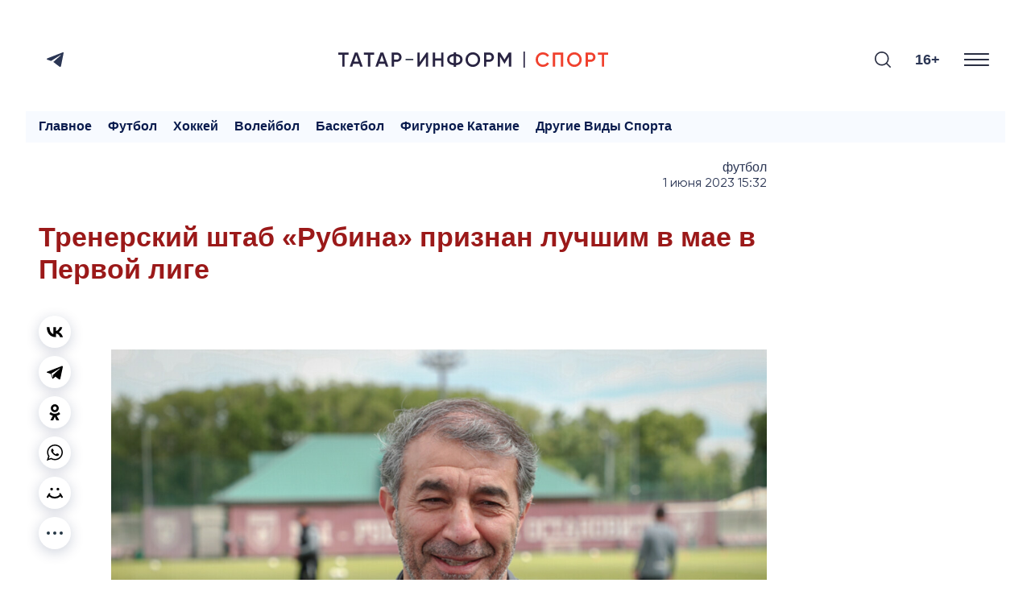

--- FILE ---
content_type: text/html; charset=UTF-8
request_url: https://sport.tatar-inform.ru/news/trenerskii-stab-rubina-priznan-lucsim-v-mae-v-pervoi-lige-5884312
body_size: 13408
content:
<!DOCTYPE html>
<html lang="ru_RU" prefix="og: http://ogp.me/ns#">

  <head>

  <meta http-equiv="Content-Type" content="text/html; charset=utf-8"/>
  <meta name="viewport" content="width=device-width, initial-scale=1, maximum-scale=1, minimal-ui">
  <meta name="format-detection" content="telephone=no">
  <meta http-equiv="X-UA-Compatible" content="IE=edge">

  <title>Тренерский штаб «Рубина» признан лучшим в мае в Первой лиге</title>

  <meta name="description" content="">
  <meta name="keywords" content="">
  <meta name="amphtml" content="https://sport.tatar-inform.ru/news/amp/trenerskii-stab-rubina-priznan-lucsim-v-mae-v-pervoi-lige-5884312">

  <link rel="icon" href="https://sport.tatar-inform.ru/favicon.ico" type="image/x-icon">
  <link rel="preconnect" href="https://fonts.googleapis.com">
  
  <link rel="stylesheet" href="https://cdn.rawgit.com/mfd/09b70eb47474836f25a21660282ce0fd/raw/e06a670afcb2b861ed2ac4a1ef752d062ef6b46b/Gilroy.css">
  <link rel="stylesheet" href="/css/app.css?id=e0151e04696654eacaf2">

  <link rel="canonical" href="https://sport.tatar-inform.ru/news/trenerskii-stab-rubina-priznan-lucsim-v-mae-v-pervoi-lige-5884312" />

  <!-- These parameters are set in the `tatamedia/settings` module in the `Analytical` section -->

<meta name="yandex-verification" content="7df6728225cd2f3e" />

<meta content="EX_N9o0fCso_KVLcSr1lcGKNKcf1fAPwvXJHdVRjxUk" name="google-site-verification" />


<script type="text/javascript">!function(){var t=document.createElement("script");t.type="text/javascript",t.async=!0,t.src="https://vk.com/js/api/openapi.js?167",t.onload=function(){VK.Retargeting.Init("VK-RTRG-457518-2CRlg"),VK.Retargeting.Hit()},document.head.appendChild(t)}();</script><noscript><img src="https://vk.com/rtrg?p=VK-RTRG-457518-2CRlg" style="position:fixed; left:-999px;" alt=""/></noscript>

<script async src="https://www.tiktok.com/embed.js"></script>

<script src="https://yastatic.net/pcode/adfox/loader.js" crossorigin="anonymous"></script>

      <script src="https://yastatic.net/share2/share.js" async></script>
  
   
  <meta property="og:url" content="https://sport.tatar-inform.ru/news/trenerskii-stab-rubina-priznan-lucsim-v-mae-v-pervoi-lige-5884312">
  <meta property="og:title" content="Тренерский штаб «Рубина» признан лучшим в мае в Первой лиге" />
  <meta property="og:locale" content="ru" />
  <meta name="image" content="https://sport.tatar-inform.ru/resize/shd/images/uploads/news/2023/6/1/7c9ce2f9fbd20e32a280072fe68b2d70.jpg">
  <meta property="vk:image" content="https://sport.tatar-inform.ru/resize/shd/images/uploads/news/2023/6/1/7c9ce2f9fbd20e32a280072fe68b2d70.jpg">
  <meta property="twitter:image" content="https://sport.tatar-inform.ru/resize/shd/images/uploads/news/2023/6/1/7c9ce2f9fbd20e32a280072fe68b2d70.jpg">
  <meta property="og:image" content="https://sport.tatar-inform.ru/resize/shd/images/uploads/news/2023/6/1/7c9ce2f9fbd20e32a280072fe68b2d70.jpg">
  <meta property='og:type' content='article'>
  <meta property='og:site_name' content='Новости спорта - Татар-информ'>
  <meta property="og:description" content="">

  

</head>

  <body class="root">
    <div class="widget-any widget-any--pt0">
  <div class="widget-any__content">
      <style>
	@media all and (max-width: 710px) {
		#top_banner {
			margin-right: -20px;
			margin-left: -20px;
		}
		
		#adfox_top_banner {
			height: 50px !important;
			max-height: 50px;
		}
		
		#adfox_top_banner a {
			height: 50px !important;
			max-height: 50px;
		}
	}
</style>

<!--AdFox START-->
<!--tatarinform-->
<!--Площадка: www.tatar-inform.ru / все страницы / Шапка 970x100-->
<!--Категория: <не задана>-->
<!--Тип баннера: Шапка 970x100-->
<div id="top_banner">
	<div id="adfox_top_banner"></div>
</div>
<script>
	document.addEventListener("DOMContentLoaded", function(){
		setTimeout(function() {
			window.Ya.adfoxCode.create({
				ownerId: 205178,
				containerId: 'adfox_top_banner',
				params: {
					p1: 'cotlr',
					p2: 'hejg'
				}
			});
		}, 1000);
	});
</script>

<style>
.page-main__header {
    border-top: none;
}
</style>
      <span style="display: none"> news_header_top_970_100 </span>
  </div>
</div>
    <header class="header-new__container">
    <div class="header-new ">
        <div class="header-new__social">
          <ul class="social-list">
  <li class="social-list__item">
    <a class="social-list__link btn-icon" title="Telegram" target="_blank" href="https://t.me/TatarinformSport">
      <svg class="btn-icon__svg" width="21" height="18" viewBox="0 0 21 18" fill="none" xmlns="http://www.w3.org/2000/svg">
        <path d="M19.4669 0.200173L0.816981 7.45812C0.816981 7.45812 -0.0658409 7.75775 0.00392772 8.31056C0.0740024 8.86338 0.793728 9.11687 0.793728 9.11687L5.48506 10.6836L16.7496 3.58689C16.7496 3.58689 17.3999 3.19527 17.3766 3.58689C17.3766 3.58689 17.4929 3.65611 17.1444 3.97881C16.7958 4.30151 8.29569 11.8819 8.29569 11.8819L8.27886 12.0251L15.9369 17.8499C17.2141 18.4027 17.6787 17.2506 17.6787 17.2506L21 0.637933C20.9997 -0.468305 19.4669 0.200173 19.4669 0.200173Z" fill="#2B3654"/>
      </svg>
    </a>
  </li>
</ul>


        </div>

        <a href="/" class="header-new__logo">
          <svg xmlns="http://www.w3.org/2000/svg" xmlns:xlink="http://www.w3.org/1999/xlink" version="1.1" id="Слой_1" x="0px" y="0px" viewBox="0 0 1579.65 94.5" style="enable-background:new 0 0 1579.65 94.5;" xml:space="preserve">
            <style type="text/css">
              .st0{fill:#292442;}
              .st1{fill:#F0412E;}
              .st2{fill:#292E42;}
            </style>
            <g>
              <g>
                <path class="st0" d="M0.01,6.05h60.03V19H36.85v69.45H23.31V19H0L0.01,6.05L0.01,6.05z"/>
                <path class="st0" d="M143.03,88.45h-14.6l-5.77-16.6H87.58l-5.77,16.6H67.1L97,6.05h16.24L143.03,88.45z M105.13,21.94    l-13.07,37.2h26.13L105.13,21.94z"/>
                <path class="st0" d="M150.1,6.05h60.03V19h-23.19v69.45H173.4V19h-23.31V6.05H150.1z"/>
                <path class="st0" d="M293.12,88.45h-14.6l-5.77-16.6h-35.08l-5.77,16.6h-14.71l29.9-82.4h16.24L293.12,88.45z M255.21,21.94    l-13.07,37.2h26.13L255.21,21.94z"/>
                <path class="st0" d="M312.54,6.05h30.37c7.77,0,14.24,2.59,19.42,7.77c5.26,5.18,7.89,11.62,7.89,19.3    c0,7.61-2.63,14.05-7.89,19.3c-5.18,5.18-11.65,7.77-19.42,7.77h-16.83v28.25h-13.54L312.54,6.05L312.54,6.05z M326.08,47.49    h16.83c4,0,7.3-1.35,9.89-4.06s3.88-6.14,3.88-10.3s-1.29-7.59-3.88-10.3c-2.59-2.71-5.89-4.06-9.89-4.06h-16.83V47.49    L326.08,47.49z"/>
                <path class="st0" d="M526.18,88.45h-13.54V32.54L473.8,88.45h-10.59V6.05h13.54v55.91l38.84-55.91h10.59V88.45z"/>
                <path class="st0" d="M602.11,39.83V6.05h13.54v82.4h-13.54V52.78H566.8v35.67h-13.54V6.05h13.54v33.78H602.11z"/>
                <path class="st0" d="M689.1,80.21v9.42h-13.3v-9.42c-11.77-0.94-21.11-4.28-28.02-10.01c-6.91-5.73-10.36-13.38-10.36-22.95    c0-9.49,3.45-17.11,10.36-22.84c6.98-5.81,16.32-9.18,28.02-10.12V4.87h13.3v9.42c11.54,0.94,20.79,4.32,27.78,10.12    c6.98,5.81,10.48,13.42,10.48,22.84c0,9.5-3.49,17.15-10.48,22.95C709.97,75.93,700.71,79.27,689.1,80.21z M650.96,47.25    c0,12.24,8.28,19.11,24.84,20.6v-41.2C659.24,28.14,650.96,35.01,650.96,47.25z M689.1,26.65v41.2    c16.48-1.65,24.72-8.51,24.72-20.6C713.81,35.01,705.57,28.14,689.1,26.65z"/>
                <path class="st0" d="M817.99,77.62c-8.24,8.24-18.32,12.36-30.25,12.36s-22.05-4.12-30.37-12.36    c-8.24-8.32-12.36-18.44-12.36-30.37s4.12-22.01,12.36-30.25c8.32-8.32,18.44-12.48,30.37-12.48S809.75,8.68,817.99,17    c8.32,8.24,12.48,18.32,12.48,30.25C830.47,59.18,826.31,69.3,817.99,77.62z M766.9,68.44c5.73,5.57,12.67,8.36,20.83,8.36    c8.24,0,15.14-2.78,20.72-8.36c5.65-5.65,8.47-12.71,8.47-21.19s-2.82-15.5-8.47-21.07c-5.57-5.65-12.48-8.47-20.72-8.47    s-15.19,2.82-20.83,8.47c-5.57,5.57-8.36,12.6-8.36,21.07C758.54,55.65,761.33,62.71,766.9,68.44z"/>
                <path class="st0" d="M853.42,6.05h30.37c7.77,0,14.24,2.59,19.42,7.77c5.26,5.18,7.89,11.62,7.89,19.3    c0,7.61-2.63,14.05-7.89,19.3c-5.18,5.18-11.65,7.77-19.42,7.77h-16.83v28.25h-13.54L853.42,6.05L853.42,6.05z M866.96,47.49    h16.83c4,0,7.3-1.35,9.89-4.06s3.89-6.14,3.89-10.3s-1.3-7.59-3.89-10.3c-2.59-2.71-5.88-4.06-9.89-4.06h-16.83V47.49z"/>
                <path class="st0" d="M997.85,6.05h14.48v82.4h-13.54V29.71l-25.07,41.43h-1.65L947,29.59v58.86h-13.54V6.05h14.6l24.84,41.2    L997.85,6.05z"/>
              </g>
              <g>
                <path class="st1" d="M1198.62,89.98c-12.4,0-22.68-4.08-30.84-12.24c-8.16-8.32-12.24-18.48-12.24-30.49    c0-12.08,4.08-22.21,12.24-30.37c8.08-8.24,18.36-12.36,30.84-12.36c7.45,0,14.34,1.77,20.66,5.3    c6.32,3.53,11.24,8.32,14.77,14.36l-11.77,6.83c-2.2-4.08-5.4-7.32-9.59-9.71c-4.2-2.39-8.89-3.59-14.07-3.59    c-8.71,0-15.85,2.79-21.42,8.36c-5.41,5.49-8.12,12.56-8.12,21.19s2.71,15.7,8.12,21.19c5.57,5.57,12.71,8.36,21.42,8.36    c5.18,0,9.89-1.19,14.13-3.59c4.24-2.39,7.42-5.63,9.54-9.71l11.77,6.71c-3.37,5.96-8.28,10.79-14.71,14.48    C1213.13,88.21,1206.23,89.98,1198.62,89.98z"/>
                <path class="st1" d="M1255.83,6.05h60.62v82.4h-13.54V19h-33.55v69.45h-13.53V6.05z"/>
                <path class="st1" d="M1412.38,77.62c-8.24,8.24-18.32,12.36-30.25,12.36s-22.05-4.12-30.37-12.36    c-8.24-8.32-12.36-18.44-12.36-30.37s4.12-22.01,12.36-30.25c8.32-8.32,18.44-12.48,30.37-12.48s22.01,4.16,30.25,12.48    c8.32,8.24,12.48,18.32,12.48,30.25S1420.7,69.3,1412.38,77.62z M1361.29,68.44c5.73,5.57,12.67,8.36,20.83,8.36    c8.24,0,15.14-2.78,20.72-8.36c5.65-5.65,8.47-12.71,8.47-21.19s-2.82-15.5-8.47-21.07c-5.57-5.65-12.48-8.47-20.72-8.47    s-15.19,2.82-20.83,8.47c-5.57,5.57-8.36,12.6-8.36,21.07C1352.94,55.65,1355.72,62.71,1361.29,68.44z"/>
                <path class="st1" d="M1447.81,6.05h30.37c7.77,0,14.24,2.59,19.42,7.77c5.26,5.18,7.89,11.62,7.89,19.3    c0,7.61-2.63,14.05-7.89,19.3c-5.18,5.18-11.65,7.77-19.42,7.77h-16.83v28.25h-13.54V6.05z M1461.35,47.49h16.83    c4,0,7.3-1.35,9.89-4.06s3.88-6.14,3.88-10.3s-1.29-7.59-3.88-10.3c-2.59-2.71-5.89-4.06-9.89-4.06h-16.83V47.49z"/>
                <path class="st1" d="M1519.62,6.05h60.03V19h-23.19v69.45h-13.54V19h-23.31V6.05H1519.62z"/>
              </g>
              <rect x="1084.27" y="0" class="st0" width="7.96" height="94.5"/>
              <rect x="393.83" y="42.98" class="st2" width="45.16" height="7.96"/>
            </g>
            </svg>
          
              
        </a>

        <div class="search-burger__container">
            <button type="click" class="search__btn search_btn_open">

                <svg class="search_icon" width="24" height="24" viewBox="0 0 24 24" fill="none"
                    xmlns="http://www.w3.org/2000/svg">
                    <path
                        d="M10.5 0C4.71046 0 0 4.71045 0 10.5C0 16.2899 4.71046 21 10.5 21C16.2899 21 21 16.2899 21 10.5C21 4.71045 16.2899 0 10.5 0ZM10.5 19.0616C5.7792 19.0616 1.93846 15.2208 1.93846 10.5C1.93846 5.77925 5.7792 1.93846 10.5 1.93846C15.2208 1.93846 19.0615 5.7792 19.0615 10.5C19.0615 15.2208 15.2208 19.0616 10.5 19.0616Z"
                        fill="#292E42" />
                    <path
                        d="M23.7158 22.3445L18.1555 16.7842C17.7766 16.4053 17.163 16.4053 16.7842 16.7842C16.4053 17.1627 16.4053 17.777 16.7842 18.1555L22.3445 23.7158C22.5339 23.9053 22.7819 24 23.0302 24C23.2781 24 23.5264 23.9053 23.7158 23.7158C24.0947 23.3373 24.0947 22.7231 23.7158 22.3445Z"
                        fill="#292E42" />
                </svg>
            </button>
            <div class="search__form-container">
    <button class="search__button_back hidden_element">
        <svg width="31" height="20" viewBox="0 0 31 20" fill="none" xmlns="http://www.w3.org/2000/svg">
            <path d="M1 10L30 10M1 10L9.92308 19M1 10L9.92308 1" stroke="#292E42" stroke-width="2" stroke-linecap="round"
                stroke-linejoin="round" />
        </svg>
    </button>

    <form action="/search" class="search-form" method="get" target="_self" accept-charset="utf-8">
        <input type="hidden" name="searchid" value="2460237" />
        <input type="hidden" name="l10n" value="ru" />
        <input type="hidden" name="reqenc" value="" />
        <input placeholder="Поиск" type="search" name="text" class="search__input" value="">

        <button type="submit" class="search__btn search__btn_submit">

            <svg width="24" height="24" viewBox="0 0 24 24" fill="none" xmlns="http://www.w3.org/2000/svg">
                <path
                    d="M10.5 0C4.71046 0 0 4.71045 0 10.5C0 16.2899 4.71046 21 10.5 21C16.2899 21 21 16.2899 21 10.5C21 4.71045 16.2899 0 10.5 0ZM10.5 19.0616C5.7792 19.0616 1.93846 15.2208 1.93846 10.5C1.93846 5.77925 5.7792 1.93846 10.5 1.93846C15.2208 1.93846 19.0615 5.7792 19.0615 10.5C19.0615 15.2208 15.2208 19.0616 10.5 19.0616Z"
                    fill="#292E42" />
                <path
                    d="M23.7158 22.3445L18.1555 16.7842C17.7766 16.4053 17.163 16.4053 16.7842 16.7842C16.4053 17.1627 16.4053 17.777 16.7842 18.1555L22.3445 23.7158C22.5339 23.9053 22.7819 24 23.0302 24C23.2781 24 23.5264 23.9053 23.7158 23.7158C24.0947 23.3373 24.0947 22.7231 23.7158 22.3445Z"
                    fill="#292E42" />
            </svg>

        </button>
    </form>
</div>

            <div class="header-new__right">
                <div class="header-new__age">16+</div>
                <button class="burger" type="button">
                    <svg role=”img” aria-label="[title]" xmlns="http://www.w3.org/2000/svg"
                        xmlns:xlink="http://www.w3.org/1999/xlink" width="17px" height="16px">
                        <title>Меню</title>
                        <path fill-rule="evenodd" fill="rgb(255, 255, 255)"
                            d="M-0.000,-0.000 L31.000,-0.000 L31.000,2.000 L-0.000,2.000 L-0.000,-0.000 Z" />
                        <path fill-rule="evenodd" fill="rgb(255, 255, 255)"
                            d="M-0.000,7.000 L31.000,7.000 L31.000,9.000 L-0.000,9.000 L-0.000,7.000 Z" />
                        <path fill-rule="evenodd" fill="rgb(255, 255, 255)"
                            d="M-0.000,14.000 L31.000,14.000 L31.000,16.000 L-0.000,16.000 L-0.000,14.000 Z" />
                    </svg>
                </button>
            </div>
        </div>
    </div>
    <nav class="burger-menu__wrap-contaner">
    <div class="burger-menu">
        <div class="primary-checkbox__container">
            <div class="primary-list">
    </div>
            <div class="checkbox__container checkbox__container_lang">
    <a href="/" class="lang-switcher__label">
        Руc
    </a>
    <label class="switch">
        <input type="checkbox" id="checkbox_lang">
        <span class="slider slider_lang round"></span>
    </label>
    <a href="//tatar-inform.tatar/" class="lang-switcher__label">
        Тат
    </a>
</div>
        </div>
        <div class="burger-menu__container">
            <div class="menu-nav__container ">
                <h3 class="menu-nav__title">Рубрики</h3>
                                    <ul class="menu-list ">
                                                    <li class="menu-list__item">
                                <a href="/news/rubric/list/igry-budushhego" class="menu-list__link">
                                    <svg class="menu-list__link-icon" width="7" height="10" viewBox="0 0 7 10"
                                         fill="none" xmlns="http://www.w3.org/2000/svg">
                                        <path d="M1 9L5 5L1 1" stroke="#2B89F8" stroke-width="2"
                                              stroke-linecap="round"/>
                                    </svg>
                                    <span class="menu-list__link-text">Игры будущего</span>
                                </a>
                            </li>
                                                    <li class="menu-list__item">
                                <a href="/news/rubric/list/football" class="menu-list__link">
                                    <svg class="menu-list__link-icon" width="7" height="10" viewBox="0 0 7 10"
                                         fill="none" xmlns="http://www.w3.org/2000/svg">
                                        <path d="M1 9L5 5L1 1" stroke="#2B89F8" stroke-width="2"
                                              stroke-linecap="round"/>
                                    </svg>
                                    <span class="menu-list__link-text">Футбол</span>
                                </a>
                            </li>
                                                    <li class="menu-list__item">
                                <a href="/news/rubric/list/hockey" class="menu-list__link">
                                    <svg class="menu-list__link-icon" width="7" height="10" viewBox="0 0 7 10"
                                         fill="none" xmlns="http://www.w3.org/2000/svg">
                                        <path d="M1 9L5 5L1 1" stroke="#2B89F8" stroke-width="2"
                                              stroke-linecap="round"/>
                                    </svg>
                                    <span class="menu-list__link-text">Хоккей</span>
                                </a>
                            </li>
                                                    <li class="menu-list__item">
                                <a href="/news/rubric/list/volleyball" class="menu-list__link">
                                    <svg class="menu-list__link-icon" width="7" height="10" viewBox="0 0 7 10"
                                         fill="none" xmlns="http://www.w3.org/2000/svg">
                                        <path d="M1 9L5 5L1 1" stroke="#2B89F8" stroke-width="2"
                                              stroke-linecap="round"/>
                                    </svg>
                                    <span class="menu-list__link-text">Волейбол</span>
                                </a>
                            </li>
                                                    <li class="menu-list__item">
                                <a href="/news/rubric/list/basketball" class="menu-list__link">
                                    <svg class="menu-list__link-icon" width="7" height="10" viewBox="0 0 7 10"
                                         fill="none" xmlns="http://www.w3.org/2000/svg">
                                        <path d="M1 9L5 5L1 1" stroke="#2B89F8" stroke-width="2"
                                              stroke-linecap="round"/>
                                    </svg>
                                    <span class="menu-list__link-text">Баскетбол</span>
                                </a>
                            </li>
                                                    <li class="menu-list__item">
                                <a href="/news/rubric/list/figurnoe-katanie" class="menu-list__link">
                                    <svg class="menu-list__link-icon" width="7" height="10" viewBox="0 0 7 10"
                                         fill="none" xmlns="http://www.w3.org/2000/svg">
                                        <path d="M1 9L5 5L1 1" stroke="#2B89F8" stroke-width="2"
                                              stroke-linecap="round"/>
                                    </svg>
                                    <span class="menu-list__link-text">Фигурное катание</span>
                                </a>
                            </li>
                                                    <li class="menu-list__item">
                                <a href="/news/rubric/list/drugie-vidy-sporta" class="menu-list__link">
                                    <svg class="menu-list__link-icon" width="7" height="10" viewBox="0 0 7 10"
                                         fill="none" xmlns="http://www.w3.org/2000/svg">
                                        <path d="M1 9L5 5L1 1" stroke="#2B89F8" stroke-width="2"
                                              stroke-linecap="round"/>
                                    </svg>
                                    <span class="menu-list__link-text">Другие виды спорта</span>
                                </a>
                            </li>
                                            </ul>
                
                
            </div>
                
        <div class="menu-nav__contacts">
            <p><meta charset="UTF-8" />&copy;2025 Татар-информ (Tatar-inform)<br />
Учредитель АО &laquo;Татмедиа&raquo;<br />
Адрес редакции:<br />
420066, Республика Татарстан, г. Казань, ул. Декабристов, д. 2<br />
Тел.: +7 843 222 0 999<br />
Эл. почта: info@tatar-inform.ru</p>
            <p>&nbsp;</p>
            <p>&nbsp;</p>
            <p><meta charset="UTF-8" />Главный редактор</p>

<p>Билалов Ринат Вагизович</p>

<p>&nbsp;</p>

<p>Редактор &quot;ТИ-Спорт&quot;</p>

<p>Халилуллов Артур Рафаэлевич</p>
            <br>
            <br>
        </div>
    
        </div>
    </div>
</nav>
</header>

        <main class="main__single-container">
            <div class="widget-any  widget-any-header-bot">
  <div class="widget-any__content">
      <div id="adfox_autoscroll" ></div>
<script>
	{
		window.bannerNumber = window.bannerNumber || 0;
		let bannerId = "adfox_autoscroll-" + window.bannerNumber;
		document.getElementById("adfox_autoscroll").id = bannerId;

		window.Ya.adfoxCode.create({
			ownerId: 205178,
			containerId: bannerId,
			params: {
				p1: 'cotoj',
				p2: 'hejh'
			},
			onRender: function() { 
				if (document.body.clientWidth < 720) {
					document.getElementById(bannerId).style.height = "100px";
					
					let bnrList = document.querySelectorAll('#' + bannerId + ' a');

					bnrList.forEach(function (value) {
					  value.style.height = "100px";
					});

					bnrList = document.querySelectorAll('#' + bannerId + ' img');

					bnrList.forEach(function (value) {
					  value.style.width = "auto";
					  value.style.height = "100px";
					});

					bnrList = document.querySelectorAll('#' + bannerId + ' div');

					bnrList.forEach(function (value) {
					  value.style.height = "100px";
					});
				}
			}
		});

		window.bannerNumber++;
	}
</script>
      <span style="display: none"> news_header_bot_970_100 </span>
  </div>
</div>

            <div class="modal-wrap" id="rubrics-modal">
  <div class="modal-wrap__section">
    <div class="menu-nav__container ">
                <h3 class="menu-nav__title">Рубрики</h3>
                                    <ul class="menu-list ">
                                                    <li class="menu-list__item">
                                <a href="/news/rubric/list/igry-budushhego" class="menu-list__link">
                                    <svg class="menu-list__link-icon" width="7" height="10" viewBox="0 0 7 10"
                                         fill="none" xmlns="http://www.w3.org/2000/svg">
                                        <path d="M1 9L5 5L1 1" stroke="#2B89F8" stroke-width="2"
                                              stroke-linecap="round"/>
                                    </svg>
                                    <span class="menu-list__link-text">Игры будущего</span>
                                </a>
                            </li>
                                                    <li class="menu-list__item">
                                <a href="/news/rubric/list/football" class="menu-list__link">
                                    <svg class="menu-list__link-icon" width="7" height="10" viewBox="0 0 7 10"
                                         fill="none" xmlns="http://www.w3.org/2000/svg">
                                        <path d="M1 9L5 5L1 1" stroke="#2B89F8" stroke-width="2"
                                              stroke-linecap="round"/>
                                    </svg>
                                    <span class="menu-list__link-text">Футбол</span>
                                </a>
                            </li>
                                                    <li class="menu-list__item">
                                <a href="/news/rubric/list/hockey" class="menu-list__link">
                                    <svg class="menu-list__link-icon" width="7" height="10" viewBox="0 0 7 10"
                                         fill="none" xmlns="http://www.w3.org/2000/svg">
                                        <path d="M1 9L5 5L1 1" stroke="#2B89F8" stroke-width="2"
                                              stroke-linecap="round"/>
                                    </svg>
                                    <span class="menu-list__link-text">Хоккей</span>
                                </a>
                            </li>
                                                    <li class="menu-list__item">
                                <a href="/news/rubric/list/volleyball" class="menu-list__link">
                                    <svg class="menu-list__link-icon" width="7" height="10" viewBox="0 0 7 10"
                                         fill="none" xmlns="http://www.w3.org/2000/svg">
                                        <path d="M1 9L5 5L1 1" stroke="#2B89F8" stroke-width="2"
                                              stroke-linecap="round"/>
                                    </svg>
                                    <span class="menu-list__link-text">Волейбол</span>
                                </a>
                            </li>
                                                    <li class="menu-list__item">
                                <a href="/news/rubric/list/basketball" class="menu-list__link">
                                    <svg class="menu-list__link-icon" width="7" height="10" viewBox="0 0 7 10"
                                         fill="none" xmlns="http://www.w3.org/2000/svg">
                                        <path d="M1 9L5 5L1 1" stroke="#2B89F8" stroke-width="2"
                                              stroke-linecap="round"/>
                                    </svg>
                                    <span class="menu-list__link-text">Баскетбол</span>
                                </a>
                            </li>
                                                    <li class="menu-list__item">
                                <a href="/news/rubric/list/figurnoe-katanie" class="menu-list__link">
                                    <svg class="menu-list__link-icon" width="7" height="10" viewBox="0 0 7 10"
                                         fill="none" xmlns="http://www.w3.org/2000/svg">
                                        <path d="M1 9L5 5L1 1" stroke="#2B89F8" stroke-width="2"
                                              stroke-linecap="round"/>
                                    </svg>
                                    <span class="menu-list__link-text">Фигурное катание</span>
                                </a>
                            </li>
                                                    <li class="menu-list__item">
                                <a href="/news/rubric/list/drugie-vidy-sporta" class="menu-list__link">
                                    <svg class="menu-list__link-icon" width="7" height="10" viewBox="0 0 7 10"
                                         fill="none" xmlns="http://www.w3.org/2000/svg">
                                        <path d="M1 9L5 5L1 1" stroke="#2B89F8" stroke-width="2"
                                              stroke-linecap="round"/>
                                    </svg>
                                    <span class="menu-list__link-text">Другие виды спорта</span>
                                </a>
                            </li>
                                            </ul>
                
                
            </div>
                
        <div class="menu-nav__contacts">
            <p><meta charset="UTF-8" />&copy;2025 Татар-информ (Tatar-inform)<br />
Учредитель АО &laquo;Татмедиа&raquo;<br />
Адрес редакции:<br />
420066, Республика Татарстан, г. Казань, ул. Декабристов, д. 2<br />
Тел.: +7 843 222 0 999<br />
Эл. почта: info@tatar-inform.ru</p>
            <p>&nbsp;</p>
            <p>&nbsp;</p>
            <p><meta charset="UTF-8" />Главный редактор</p>

<p>Билалов Ринат Вагизович</p>

<p>&nbsp;</p>

<p>Редактор &quot;ТИ-Спорт&quot;</p>

<p>Халилуллов Артур Рафаэлевич</p>
            <br>
            <br>
        </div>
    
  </div>
</div>            <nav class="rubric-menu ">
    <ul class="rubric-menu__list">
        <li><a class="" href="/">Главное</a></li>
        <li><a class="" href="/news/rubric/list/football">Футбол</a></li>
        <li><a class="" href="/news/rubric/list/hockey">Хоккей</a></li>
        <li><a class="" href="/news/rubric/list/volleyball">Волейбол</a></li>
        <li><a class="" href="/news/rubric/list/basketball">Баскетбол</a></li>
        <li><a class="" href="/news/rubric/list/figurnoe-katanie">Фигурное катание</a></li>
        <li><a class="" href="/news/rubric/list/drugie-vidy-sporta">Другие виды спорта</a></li>
    </ul>
</nav>
            
            
  <div class="page-grid">
  <div class="page-grid__content">

        <div class="page-main">

            
        <div class="page-main__grid">
            
    <div class="main__single-grid">
        <div class="main__news-col">
            <div class="main__info-container">
                <ul class="main__authors-list">
                                    </ul>
                <div class="main__rubric-date">
                    <a class="main__rubric" href="https://sport.tatar-inform.ru/news/rubric/list/football">
                        Футбол
                    </a>
                    <a class="main__date"
                        href="https://sport.tatar-inform.ru/news/date/list?date=01.06.2023">
                        1 июня 2023 15:32                    </a>
                </div>

            </div>

            <div class="main__news-container">
                <h1 class="main__news-title">Тренерский штаб «Рубина» признан лучшим в мае в Первой лиге</h1>

                <p class="main__news-lead">
                    
                </p>

                <div class="main__news-icons-text">
                    <div class="main__icons">
                        <div class="ya-share2" data-copy="last" data-shape="round" data-color-scheme="whiteblack"
                            data-services="vkontakte,telegram,odnoklassniki,whatsapp,moimir">
                        </div>
                        <div class="main__show-more">
                        <button class="show-more__button"><svg width="20" height="4" viewBox="0 0 20 4"
                                fill="none" xmlns="http://www.w3.org/2000/svg">
                                <circle cx="2" cy="2" r="2" fill="#253745" />
                                <circle cx="10" cy="2" r="2" fill="#253745" />
                                <circle cx="18" cy="2" r="2" fill="#253745" />
                            </svg>
                        </button>
                        <div class="copy-link__popup">
                            <div class="copy-link__overlay"></div>
                            <span class="copyFullUrl">Скопировать ссылку</span>
                        </div>
                    </div>
                </div>

                <div class="main__text">
                    <div class="widget-any-news">
                        <div class="widget-any">
    <div class="widget-any__content">
        <div style="margin-bottom: 16px;"><div id="adfox_autoscroll"></div></div>
<script>
    window.bannerNumber = window.bannerNumber || 0;
    var bannerId = "adfox_autoscroll-" + window.bannerNumber;
    document.getElementById("adfox_autoscroll").id = bannerId;

    window.Ya.adfoxCode.create({
        ownerId: 205178,
        containerId: bannerId,
        params: {
            p1: 'cotok',
            p2: 'hejo'
        }
    });

    window.bannerNumber++;
</script>
        <span style="display: none"> news_top_970_100 </span>
    </div>
  </div>
                    </div>
                    
                    
                    
                    
                    <div class="page-main__text">
                        <figure class="image"><img alt="" height="826" src="https://sport.tatar-inform.ru/images/uploads/798dd6c0c37778d4a7ac686bd3241c53.jpg" width="1170" />
<figcaption>
<p>Фото:&nbsp;<a href="http://rubin-kazan.ru">rubin-kazan.ru</a></p>
</figcaption>
</figure>

<p>Тренерский штаб &laquo;Рубина&raquo; во главе с <strong>Рашидом Рахимовым</strong> признан лучшим в мае в Первой лиге. Об этом сообщает пресс-служба турнира.</p>

<p>&laquo;Рубин&raquo; в мае выиграл все четыре матча, по итогу ещё и став чемпионом #ЛучшаяЛигаМира.&nbsp;Поэтому не было никаких сомнений, что именно тренерский штаб казанцев&nbsp;станет лучшим по мнению болельщиков&raquo;, &ndash;&nbsp;говорится в заявлении Первой лиги.</p>

<p>Так, в опросе&nbsp;в социальных сетях&nbsp;тренерский штаб казанцев набрал 48% процентов голосов, обогнав ближайшего преследователя,&nbsp;&laquo;Аланию&raquo; &ndash;&nbsp;43%.</p>

<p><meta charset="UTF-8" /></p>

<p>Напомним, в этом месяце&nbsp;команда<strong>&nbsp;</strong>Рахимова, победившая в мае в 4-х матчах кряду,&nbsp;в последнем туре&nbsp;встретится в Москве с&nbsp;&laquo;Родиной&raquo;. В новом сезоне казанцы выступят в Российской Премьер-лиге.</p>

<p>Ранее&nbsp;&laquo;ТИ-Спорт&raquo;&nbsp;<a href="https://sport.tatar-inform.ru/news/sbory-budut-zdes-v-turcii-rubin-bez-liderov-i-premii-gotovitsya-k-proshhaniyu-s-pervoi-ligoi-5884310">опубликовал материал</a>, в котором рассказал о подготовке&nbsp;&laquo;Рубина&raquo; к заключительному матчу сезона.</p>
                    </div>

                    <div class="page-main__context">
                        
                    </div>

                    

                    
                    
                    
                    
                    
                    
                    
                    
                    
                    <div class="page-main__social-share">
                        <div class="telegram-banner">
  <p>Следите за самым важным и интересным в мире спорта <a target="_blank" href="https://t.me/TatarinformSport" style="color: #006cfe">Telegram-канале</a> ТИ-Спорт, а также читайте нас в <a target="_blank" href="https://dzen.ru/tatar-inform.ru" style="color: #006cfe">Дзен</a></p>
</div>
                    </div>

                                            <div class="page-main__tags">
                                                            <a href="https://sport.tatar-inform.ru/news/tag/list/fk-rubin" class="page-main__option">
                                    #фк рубин
                                </a>
                                                            <a href="https://sport.tatar-inform.ru/news/tag/list/futbol" class="page-main__option">
                                    #футбол
                                </a>
                                                            <a href="https://sport.tatar-inform.ru/news/tag/list/pervaya-liga" class="page-main__option">
                                    #первая лига
                                </a>
                                                            <a href="https://sport.tatar-inform.ru/news/tag/list/rasid-raximov" class="page-main__option">
                                    #Рашид Рахимов
                                </a>
                                                    </div>
                                    </div>
            </div>
        </div>
    </div>
    <div class="main__right-col">
                <div class="right-advert">
            <div class="widget-any">
    <div class="widget-any__content">
        <div id="adfox_autoscroll" style="margin-top: 16px;"></div>
<script>
    window.bannerNumber = window.bannerNumber || 0;
    var bannerId = "adfox_autoscroll-" + window.bannerNumber;
    document.getElementById("adfox_autoscroll").id = bannerId;

    window.Ya.adfoxCode.create({
        ownerId: 205178,
        containerId: bannerId,
        params: {
            p1: 'cotom',
            p2: 'hejr'
        }
    });

    window.bannerNumber++;
</script>
        <span style="display: none"> autoscroll_news_right_240_400_1 </span>
    </div>
  </div>
            <div class="widget-any">
    <div class="widget-any__content">
        <div style="margin-top: 16px;"><div id="adfox_autoscroll"></div></div>
<script>
    window.bannerNumber = window.bannerNumber || 0;
    var bannerId = "adfox_autoscroll-" + window.bannerNumber;
    document.getElementById("adfox_autoscroll").id = bannerId;

    window.Ya.adfoxCode.create({
        ownerId: 205178,
        containerId: bannerId,
        params: {
            p1: 'coton',
            p2: 'hejs'
        }
    });

    window.bannerNumber++;
</script>
        <span style="display: none"> autoscroll_news_right_240_400_2 </span>
    </div>
  </div>
        </div>
    </div>
    </div>
        </div>

        <!-- Bottom news banner 970x100 -->
        <div class="widget-any">
    <div class="widget-any__content">
        <div style="margin-top: 10px; margin-bottom: 5px;">
	<div id="adfox_autoscroll_bottom"></div>
</div>
<script>
    window.Ya.adfoxCode.create({
        ownerId: 205178,
        containerId: 'adfox_autoscroll_bottom',
        params: {
            p1: 'cotol',
            p2: 'hejq'
        }
    });
</script>
        <span style="display: none"> news_bot_970_100 </span>
    </div>
  </div>

    </div>

  </div>

  <div class="page-grid__footer">

    
    
    
  </div>
</div>

      <div id="fetchContent"></div>


        </main>

        <div id="to_top" class="to_top">
	<svg width="40" height="40" viewBox="0 0 40 40" fill="none" xmlns="http://www.w3.org/2000/svg" style="
		margin: 0 auto;
	">
	<rect x="1" y="1" width="38" height="38" rx="12" stroke="#006CFE" stroke-width="2"></rect>
	<path d="M11.6 20C12.4 20.8 13.7 20.8 14.4 20L17.6 16.9V28C17.6 29.1 18.5 30 19.6 30C20.7 30 21.6 29.1 21.6 28V16.9L24.8 20.1C25.6 20.9 26.9 20.9 27.6 20.1C28.4 19.3 28.4 18.1 27.6 17.3L21 10.7C20.6 10.2 20.1 10 19.6 10C19.1 10 18.6 10.2 18.2 10.6L11.6 17.2C10.8 17.9 10.8 19.2 11.6 20Z" fill="#006CFE"></path>
	</svg>
</div>

      <footer class="footer">
    <div class="footer__inner">

        <div class="footer__row row">
            <div class="col-1-4 col-md-1-2 col-sm-full footer__col-item">
                <div class="footer__col first font-text">
                    <p><meta charset="UTF-8" />&copy;2025 Татар-информ (Tatar-inform)<br />
Учредитель АО &laquo;Татмедиа&raquo;<br />
Адрес редакции:<br />
420066, Республика Татарстан, г. Казань, ул. Декабристов, д. 2<br />
Тел.: +7 843 222 0 999<br />
Эл. почта: info@tatar-inform.ru</p>
                </div>
            </div>
            <div class="col-1-4 col-md-1-2 col-sm-full footer__col-item">
                <div class="footer__col font-text">
                    <p><meta charset="UTF-8" />Главный редактор</p>

<p>Билалов Ринат Вагизович</p>

<p>&nbsp;</p>

<p>Редактор &quot;ТИ-Спорт&quot;</p>

<p>Халилуллов Артур Рафаэлевич</p>
                </div>
            </div>
            <div class="col-1-4 col-md-1-2 col-sm-full footer__col-item">
                <div class="footer__col">
                    <div class="footer__emblem">
                        <img class="footer__emblem-img" src="https://sport.tatar-inform.ru/images/template/gerb.svg" alt="РТ">
                        При поддержке Республиканского агентства по печати и массовым коммуникациям «Татмедиа»
                    </div>
                </div>
            </div>
            <div class="col-1-4 col-md-1-2 col-sm-full footer__col-item">
                <div class="footer__col">
                    <div class="footer__age">16+</div>
                    <div class="footer__age-text">
                        Настоящий ресурс<br>
                        может содержать<br>
                        материалы 16+
                    </div>
                </div>
            </div>
        </div>

        <div class="footer__copyright">
            <div class="footer__copytight-text">
                <p><meta charset="UTF-8" />Татар-информ (Tatar-inform) электронное периодическое издание, зарегистрированное в Федеральной службе по надзору в сфере связи, информационных технологий и массовых коммуникаций (Роскомнадзор). Свидетельство о регистрации СМИ ЭЛ № ФС 77 &ndash; 40391 от 30.06.2010.<br />
&laquo;Татар-информ&raquo; зарегистрировано как информационное агентство в Федеральной службе по надзору в сфере связи, информационных технологий и массовых коммуникаций (Роскомнадзор). Номер действующего свидетельства ИА № ФС 77 &ndash; 67031 от 15.09.2016 года. В соответствии со статьей 23 Закона РФ &laquo;О СМИ&raquo; при распространении сообщений и материалов информационного агентства &laquo;Татар-информ&raquo; другим средством массовой информации гиперссылка на него обязательна.</p>
            </div>
        </div>

        <div class="footer__bot">
            <div class="footer__bot-inner">
                <div class="footer__bot-content">
                    © 2026 Филиал АО «ТАТМЕДИА»<br>
                    ИА «Татар-информ»
                </div>
                <div class="footer__bot-content">
                    <p><meta charset="UTF-8" /></p>

<p><a href="https://tatmedia.ru/aotatmedia/docs/ppd.pdf" target="_blank">Политика о персональных данных</a></p>

<p>&nbsp;</p>

<p><a href="https://tatmedia.ru/aotatmedia/docs/%D0%90%D0%BD%D1%82%D0%B8%D0%BA%D0%BE%D1%80%D1%80%D1%83%D0%BF%D1%86%D0%B8%D0%BE%D0%BD%D0%BD%D0%B0%D1%8F%20%D0%BF%D0%BE%D0%BB%D0%B8%D1%82%D0%B8%D0%BA%D0%B0%20%D0%90%D0%9E%20%D0%A2%D0%90%D0%A2%D0%9C%D0%95%D0%94%D0%98%D0%90.pdf" target="_blank">Антикоррупционная политика</a></p>

<p>&nbsp;</p>

<p><a href="https://tatmedia.ru/aotatmedia/docs/%D0%A1%D0%BE%D0%B3%D0%BB%D0%B0%D1%81%D0%B8%D0%B5%20%D0%BD%D0%B0%20%D0%BE%D0%B1%D1%80%D0%B0%D0%B1%D0%BE%D1%82%D0%BA%D1%83%20%D0%9F%D0%94.pdf" target="_blank">АО &laquo;ТАТМЕДИА&raquo; использует &laquo;cookie&raquo;</a></p>

<p>для персонализации сервисов и удобства</p>

<p>пользователей сайтом. Использование &laquo;cookie&raquo;</p>

<p>можно отменить в настройках браузера.</p>

<p>&nbsp;</p>

<p><a href="https://tatmedia.ru/aotatmedia/docs/%D0%9F%D0%BE%D0%BB%D0%B8%D1%82%D0%B8%D0%BA%D0%B0%20%D0%BA%D0%BE%D0%BD%D1%84%D0%B8%D0%B4%D0%B5%D0%BD%D1%86%D0%B8%D0%B0%D0%BB%D1%8C%D0%BD%D0%BE%D1%81%D1%82%D0%B8.pdf" target="_blank">Политика конфиденциальности</a></p>

<p>&nbsp;</p>

<p>Для сообщений о фактах коррупции:<br />
<a href="mailto:Shamil.Sadykov@tatmedia.ru">Shamil.Sadykov@tatmedia.ru</a></p>

<p>&nbsp;</p>
                </div>
            </div>
        </div>

        <div class="footer__counters">
            <!-- These parameters are set in the `tatamedia/settings` module in the `Analytical` section -->

<!-- Yandex.Metrika counter -->
<script>
   (function(m,e,t,r,i,k,a){m[i]=m[i]||function(){(m[i].a=m[i].a||[]).push(arguments)};
   m[i].l=1*new Date();k=e.createElement(t),a=e.getElementsByTagName(t)[0],k.async=1,k.src=r,a.parentNode.insertBefore(k,a)})
   (window, document, "script", "https://mc.yandex.ru/metrika/tag.js", "ym");

   ym(10449379, "init", {
        clickmap:true,
        trackLinks:true,
        accurateTrackBounce:true,
        webvisor:true
   });
</script>
<noscript><div><img src="https://mc.yandex.ru/watch/10449379" style="position:absolute; left:-9999px;" alt=""></div></noscript>
<!-- /Yandex.Metrika counter -->

<!-- Yandex.Metrika counter -->
<script>
   (function(m,e,t,r,i,k,a){m[i]=m[i]||function(){(m[i].a=m[i].a||[]).push(arguments)};
   m[i].l=1*new Date();k=e.createElement(t),a=e.getElementsByTagName(t)[0],k.async=1,k.src=r,a.parentNode.insertBefore(k,a)})
   (window, document, "script", "https://mc.yandex.ru/metrika/tag.js", "ym");

   ym(47678041, "init", {
        clickmap:true,
        trackLinks:true,
        accurateTrackBounce:true,
        webvisor:true
   });
</script>
<noscript><div><img src="https://mc.yandex.ru/watch/47678041" style="position:absolute; left:-9999px;" alt=""></div></noscript>
<!-- /Yandex.Metrika counter -->
<script type="text/javascript">
  (
    () => {
      const script = document.createElement("script");
      script.src = "https://cdn1.moe.video/p/cr.js";
      script.onload = () => {
        addContentRoll({
	width: '100%',
	placement: 10163,
	promo: true,
	advertCount: 30,
	slot: 'page',
	sound: 'onclick',
	fly:{
		mode: 'stick',
		width: 445,
		closeSecOffset: 10,
		position: 'bottom-right',
		indent:{
			left: 0,
			right: 0,
			top: 0,
			bottom: 0,
                },
		positionMobile: 'bottom',
            },
        });
      };
      document.body.append(script);
    }
  )()
</script>
<!--LiveInternet counter-->
<script type="text/javascript">document.write("<a href='//www.liveinternet.ru/click;Tatar-Inform' target=_blank><img src='//counter.yadro.ru/hit;Tatar-Inform?t14.5;r" + escape(document.referrer) + ((typeof(screen)=="undefined")?"":";s"+screen.width+"*"+screen.height+"*"+(screen.colorDepth?screen.colorDepth:screen.pixelDepth)) + ";u" + escape(document.URL) +";h"+escape(document.title.substring(0,80)) +  ";" + Math.random() + "' border=0 width=88 height=31 alt='' title='LiveInternet: показано число просмотров за 24 часа, посетителей за 24 часа и за сегодня'><\/a>")</script>
<!--/LiveInternet-->

<!--LiveInternet counter-->
<script type="text/javascript">
document.write('<a href="//www.liveinternet.ru/click;Tatmedia" '+
'target="_blank"><img src="//counter.yadro.ru/hit;Tatmedia?t15.3;r'+
escape(document.referrer)+((typeof(screen)=='undefined')?'':
';s'+screen.width+'*'+screen.height+'*'+(screen.colorDepth?
screen.colorDepth:screen.pixelDepth))+';u'+escape(document.URL)+
';h'+escape(document.title.substring(0,150))+';'+Math.random()+
'" alt="" title="LiveInternet" '+
'border="0" width="31" height="31"><\/a>')
</script>
<!--/LiveInternet-->
<!-- tns-counter.ru -->
	<script type="text/javascript">
		(new Image()).src = '//www.tns-counter.ru/V13a***R>' + document.referrer.replace(/\*/g,'%2a') + '*tatmedia_ru/ru/UTF-8/tmsec=tatarinform_total/' + Math.round(Math.random()*1E9);
	</script>
	<noscript>
		<img src="https://www.tns-counter.ru/V13a****tatmedia_ru/ru/UTF-8/tmsec=tatarinform_total/" width="1" height="1" alt="" />
	</noscript>
<!--/ tns-counter.ru -->
<img src="https://www.yandex.ru/cycounter?www.tatar-inform.ru" width="88" height="31" alt="Яндекс цитирования" border="0" />
        </div>
    </div>
</footer>
      <div class="fullscreen_preview">
	<img src="">
	<svg height="512px" fill="#fff" stroke="#000" stroke-width="5" viewBox="0 0 512 512" width="512px"
		xml:space="preserve" xmlns="http://www.w3.org/2000/svg" xmlns:xlink="http://www.w3.org/1999/xlink">
		<path
			d="M443.6,387.1L312.4,255.4l131.5-130c5.4-5.4,5.4-14.2,0-19.6l-37.4-37.6c-2.6-2.6-6.1-4-9.8-4c-3.7,0-7.2,1.5-9.8,4  L256,197.8L124.9,68.3c-2.6-2.6-6.1-4-9.8-4c-3.7,0-7.2,1.5-9.8,4L68,105.9c-5.4,5.4-5.4,14.2,0,19.6l131.5,130L68.4,387.1  c-2.6,2.6-4.1,6.1-4.1,9.8c0,3.7,1.4,7.2,4.1,9.8l37.4,37.6c2.7,2.7,6.2,4.1,9.8,4.1c3.5,0,7.1-1.3,9.8-4.1L256,313.1l130.7,131.1  c2.7,2.7,6.2,4.1,9.8,4.1c3.5,0,7.1-1.3,9.8-4.1l37.4-37.6c2.6-2.6,4.1-6.1,4.1-9.8C447.7,393.2,446.2,389.7,443.6,387.1z">
		</path>
	</svg>
</div>
    <script src="/js/components/sliders/singleListPage.js?id=6572e219068d32dc1538"></script>
    <script src="/js/app.js?id=0f6f11e73cc35f137b49"></script>
  </body>
</html>
